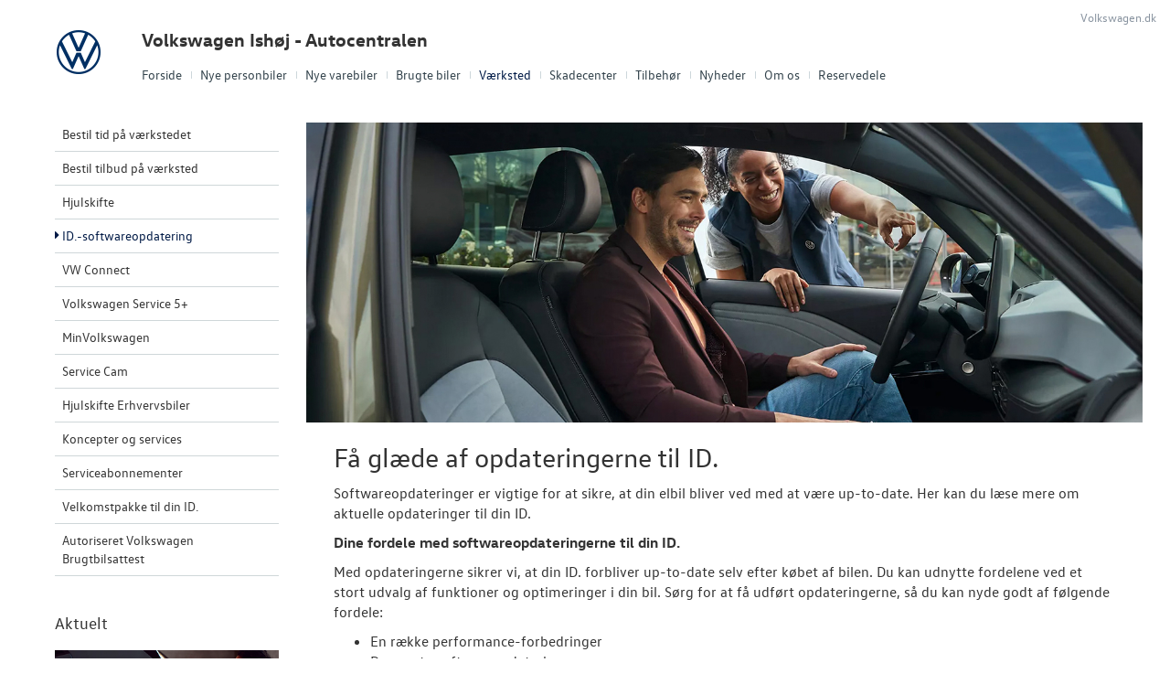

--- FILE ---
content_type: text/html; charset=utf-8
request_url: https://www.vw-ishoej.dk/Vaerksted/ID-softwareopdatering/
body_size: 14914
content:



<!DOCTYPE html>
<html class="no-js">
<head><meta charset="utf-8" /><meta http-equiv="X-UA-Compatible" content="IE=edge,chrome=1" /><meta name="viewport" content="width=device-width, initial-scale=1, maximum-scale=1, user-scalable=0" />
			<meta property="og:image" content="/storage/ifha/campaign/800/I00000_2_9103.jpg">
            <meta property="og:image:restrictions" content="no-fb: true">
		
			<meta property="og:image" content="/storage/ifha/campaign/800/I00000_2_9089.jpg">
            <meta property="og:image:restrictions" content="no-fb: true">
		
			<meta property="og:image" content="/storage/ifha/campaign/800/A00727_2_9025.jpg">
            <meta property="og:image:restrictions" content="no-fb: true">
		
			<meta property="og:image" content="/storage/ifha/campaign/800/A00727_2_8898.jpg">
            <meta property="og:image:restrictions" content="no-fb: true">
		
<title>
	ID.-softwareopdatering - Volkswagen Ishøj - Autocentralen
</title><link rel="icon" type="image/vnd.microsoft.icon" href="/designs/volkswagen2014/assets/images/icons/favicon.ico" /><link rel="shortcut icon" type="image/vnd.microsoft.icon" href="/designs/volkswagen2014/assets/images/icons/favicon.ico" /><link rel="apple-touch-icon-precomposed" sizes="114x114" href="/designs/volkswagen2014/assets/images/icons/apple-touch-icon-114x114-precomposed.png" /><link rel="apple-touch-icon-precomposed" sizes="72x72" href="/designs/volkswagen2014/assets/images/icons/apple-touch-icon-72x72-precomposed.png" /><link rel="apple-touch-icon-precomposed" href="/designs/volkswagen2014/assets/images/icons/touch-icon-iphone-precomposed.png" /><link href="/designs/volkswagen2014/assets/css/main.css?1" rel="stylesheet" /><link href="/css/browser-update.css" rel="stylesheet" />

	<!-- HTML5 Shim and Respond.js IE8 support of HTML5 elements and media queries -->
	<!-- WARNING: Respond.js doesn't work if you view the page via file:// -->
	<!--[if lt IE 9]>
		<script src="https://oss.maxcdn.com/html5shiv/3.7.2/html5shiv.min.js"></script>
		<script src="https://oss.maxcdn.com/respond/1.4.2/respond.min.js"></script>
	<![endif]-->

	<script type="text/javascript" src="/js/applicationinsights.js"></script>

	

    <script>
        window.dataLayer = window.dataLayer || [];
        function gtag(){ dataLayer.push(arguments); }
        gtag('consent', 'default', {
            'ad_storage': 'denied',
            'ad_user_data': 'denied',
            'ad_personalization': 'denied',
            'analytics_storage': 'denied',
            'functionality_storage': 'denied',
            'personalization_storage': 'denied',
            'security_storage': 'granted',
            'wait_for_update': 2000
        });

        gtag('set', 'ads_data_redaction', true);

        dataLayer.push({
            'consentmode': 'v2'
        });
    </script>

    <script id="CookieConsent" src=https://policy.app.cookieinformation.com/uc.js data-culture="DA" type="text/javascript" data-gcm-version="2.0"></script>



<!-- Local Google Tag Manager -->
<script>
    (function (w, d, s, l, i) {
    w[l] = w[l] || []; w[l].push({
        'gtm.start':
        new Date().getTime(), event: 'gtm.js'
    }); var f = d.getElementsByTagName(s)[0],
    j = d.createElement(s), dl = l != 'dataLayer' ? '&l=' + l : ''; j.async = true; j.src =
    '//www.googletagmanager.com/gtm.js?id=' + i + dl; f.parentNode.insertBefore(j, f);
    })(window, document, 'script', 'dataLayer', 'GTM-WLNND8C');
</script>
<!-- End Local Google Tag Manager --> 



        <!-- Facebook pixel 3. party systems-->

        <script> 
            window.addEventListener('CookieInformationConsentGiven', function (event) {
                if (CookieInformation.getConsentGivenFor('cookie_cat_marketing')) {

                    !function (f, b, e, v, n, t, s) {
                        if (f.fbq) return; n = f.fbq = function () {
                            n.callMethod ?
                                n.callMethod.apply(n, arguments) : n.queue.push(arguments)
                        };
                        if (!f._fbq) f._fbq = n; n.push = n; n.loaded = !0; n.version = '2.0';
                        n.queue = []; t = b.createElement(e); t.async = !0;
                        t.src = v; s = b.getElementsByTagName(e)[0];
                        s.parentNode.insertBefore(t, s)
                    }(window, document, 'script',
                        'https://connect.facebook.net/en_US/fbevents.js');
                    fbq('init', '751729911623819');
                    fbq('track', 'PageView');

                }
            }, false);
        </script>
        <noscript>
            <img height="1" width="1" style="display: none" src="https://www.facebook.com/tr?id=751729911623819&ev=PageView&noscript=1" /></noscript>

        <!-- end Facebook pixel -->

    






            <!-- Google search console -->
            <meta name="google-site-verification" content="mns0dsEbLRD1XnVGOCR8mLrOhcgPcGNwOSfHq0F-C6o" />
        

</head>

<body id="ctl00_BodyTag">

    
    

<!-- Global Google Tag Manager No Script-->
<noscript>
    <iframe src="//www.googletagmanager.com/ns.html?id=GTM-NR86LB" height="0" width="0" style="display: none; visibility: hidden"></iframe>
</noscript>
<!-- End Global Google Tag Manager No Script-->

<!-- Local Google Tag Manager No Script-->
<noscript>
    <iframe src="//www.googletagmanager.com/ns.html?id=GTM-WLNND8C" height="0" width="0" style="display: none; visibility: hidden"></iframe>
</noscript>
<!-- End Local Google Tag Manager No Script-->
	
<script>
window.dataLayer = window.dataLayer || [];window.dataLayer.push({'brandId': 2,
'dealerId': '727',
'solutionId': 'A00727',
'isSMCPartner': false
});
</script>
<!-- Google Tag Manager -->
<noscript><iframe src="//www.googletagmanager.com/ns.html?id=GTM-P4NQVG"height="0" width="0" style="display:none;visibility:hidden"></iframe></noscript>
<script>(function(w,d,s,l,i){w[l]=w[l]||[];w[l].push({'gtm.start':new Date().getTime(),event:'gtm.js'});var f=d.getElementsByTagName(s)[0],j=d.createElement(s),dl=l!='dataLayer'?'&l='+l:'';j.async=true;j.src='//www.googletagmanager.com/gtm.js?id='+i+dl;f.parentNode.insertBefore(j,f);})(window,document,'script','dataLayer','GTM-P4NQVG');</script>
<!-- End Google Tag Manager -->

	<form method="post" action="/Vaerksted/ID-softwareopdatering/" id="aspnetForm" novalidate="">
<div>
<input type="hidden" name="__VIEWSTATE" id="__VIEWSTATE" value="cFM2f+Zq73C2v33A3G2DiLVUeDMg1B9wS68/Fuopc4id7A+JqbFWHA2BVy10h2UJk7IJhLT5Kd+0gwdKG90B6WS+Y5yIVPQJqxYZBsJ3ELLKmaK12neu69iw4CPg3zRXM5Qpev66Tw4F8x969oZXlnDbNp/aO2M+e/aNK9VnzW5pUocLegRpbog5iaVa/NfltffK38qkGnT8D4aqmES7Imx6ZS3RRpc9cgOMPPDXEd4dChrue3w2p/Uo7NgiJDW5uOEE7oqE2j/0xrCEP6g9RIvODTjLMg470sCo67FbdQXyj+CEkmRmVIchAksdwhKONHIfy4jPiY2CvGmWF5wu/NoZjSN52QbS9S2O8tym7rUdn3Js7Rh0KWW2BoXxNRZ1se1jnqP/Q3UZYJiT5MRG9UZPjfzAYf4heInmOuMx3dP1VBJe7NYMYc8YLjU1inUQEeDgZ/PGcXsrxBOES3DEqwt1t6NPxOUJysz55U5vu10Lo61rUNrVZxePyjvaSbc5IJcEG4rETFgdKCB8Pv1ddEVEFHy/yqC58Yf2Rb76TtoP2co2a47KGZzW3HkItUq8LR68a1ddMKXGpAqfF/4yPryxLVWTZ+cNLnUi0hVcVv2xpAVlaUD6gox3acelawiO+lTTeQZnTaWQG+7V6MbrtKQvsT95YEoUteztb0fhMQ5ij1TZbHTmQX8YHiQUX4eVE3a4rV6/5i7wIxIGEqBIGq0Fszh54WtlE7+5WqQcp7rIEbmqAgwAGvQbLR5shF/tl4Pgx/xUMKLLZ/lt9tME/RhGCMV6oT51VSDQzT+V/siTBG57oFjZSRMVZ6BQ4suADtE19Nm7coLGlNHcxyXlxDaKH23j/nxlxUNHNReLeGe7Fds6Aiw/987QhVLqDMg/GA1cAxI8X4klqPJVddNlZZ5eORqMR7JnSTiHz498yv5dKb9UP4PXW1YjbJ+zF52okPY2R6II4Ji5dB5ECH5LIoDzb23y5VPeNyqAI2lfttF5Oa0lwvgw1a2u1WfcOqNXgou7H6uyr0BkReL8T/LzM5C3So2y6I3m2sa/w9wXRoYpwlUPje5YJ++vAZ8m5usRa+8FM9PmUDx0lXpqMJyucTHqqSI//h+YeE3dC6zaIYXkhWByafjucG80zlYH5FzI+jptWhYy6qHGSaXdwTJFcvVNWdJhz54p1Uvshs1NkIXeZdHhemSTKIPL3EPL6D33OsrD1YP9+9WpMSBNDMiRKvHTYLlvWLAe/i+GIksjUjFJ9bJD8jMOjgruJ82kHxCLSmEYRwemQPx5yRN8n/vYkreW1F/NLLUCXMtog2jhN3719ncWjyTuRvIT4ZBdclloL78ZlOHoQOzzbL0r8bX8UfZ9brwH+rrHCEqAYVCdRHzrLkLLe9QPjXbEjW1uM7ZxNQVw+9oMCX39J3KN6QlnH9F5CPRYf83KlepN1DTomSd0ICdABMN93BpKh6Vt6MVBUeuXhg8Ik8YuPPc8i3n3C4SyF0zdaWDwq/oTPp35Jgc5xQRCIZ3gC/KaUV6mCsDc4Fh9FYsx3WZvnSqEGJAm9s19jqMIhcdZWR3zT/xGDe31nDryo2siGYwsnBc9oSdsqab1V1Vv0wnZxXDPtkpG7Vy6WioTPdHP5TsPAmCYNecOpYB4PUzwE7La4/Maa0tR4HA0wxUdyajRnIjj2Ujf+uMpEguaIQWFByL1ChLh+vTBB8wUFT7jGGGeU/HWHczDicdie8AZMB6ZWnY1Z04FBNXdka49rR4AkufYSxemSWZ30GS32cMMv/XNv0k5kRWH24lF6pUu2Lvv+qsM+GakYs6TK0Xyv2EuemjR0Sf+0jczAtNgn/[base64]/wn86+QlxORzkDanq1dVzSKya8A9SFpWPuoQxB7ha2tu1TjRWgYE4sor9DSedpnmjzyC6oUL5Icx+C/g8CN6PhlQzF3aGGA3cH615SWXAXp31+scvNf5tnoEysiwhtRZqVA9K7saBjg25Y27s3V1hDhbXNjL60tvJE0t0+Fw/0oUmv619SRYhYOJ8ZT9m2BFg5aCXAAmI/[base64]/9ZldEfvndZ1SvjknZAk28Mgga/hR71xSE8Cg3wJjKKrmT57Aa+a+hprh+FSsIJ8LizI5RX+e3Q0CUSqKq/8wo18suRwTO0vrXoHS5FdjjVQqpwjLnWf5G+QmO7Pq19qsN0vjDIA0K3evRby3HIfDkbCNGbnYsML+hA7xQqu36iPOywub4oXAYPOL+4JheRtjFIIIPxaT7MMLZuM6njjDmhpGGOV8/[base64]//m0Pi/T8jqzNWZz0x34klSPDNwh9x4Stij+PwNRzxiJW5bLfqNTWMtol4QPAwnbHHyrv/YqYeLIix9SRA3rjaxolSmg5A7tIhrHj7k7rvP2me7LM6Ll+C33COy72OFhGibstkCa1JrMXLpdWrycrdGIOzWf9OKrjtKMRf5ZSma2BNV1CbhPH9/uzxidVBKWJQiAuBkCvaD482978j4cJXrOFYrGTZcQtPEkp0p+LCMbCQMAf+pnxZWmf8O9vmIQqZXk/NNlNgoDPRlHnELFb5mG5ImUr2VoLhirai7iNp55pT4R7rgUOrRUkcBNX8tIsD33mPXFvtSAI6+q/iK8k8waAXkjys6GCt3afbFpYHKiqX7fp2t07ijSmOf9GQx5cM1EI8+Wf1KQ6EJ2eydRp12d0PWiTZcVzz/[base64]/egfFT7xaXPQK5Lqdp0YV824xlqzG4LBGdb+rHmMUhxJFnj52bfdanBfXNVxBLv3gi2rH5RxhQY2wEGqGnZFFYs6crNMo0ecaWKqG/D1i6+4ceMYOZAp+z6JxTN/WwFIX+m99OgXGFrFlp2z+mL3haJsP4Nt/EARwW8r5GJuGvPSd80LTkt80dW4P87gURHThVncfyWrZBPQGYDTbMHJfTMyWuHLZPIEBF3rNnw+hPUpRmm89HGZz7dX6Au5gnJrQnkrZbcvza1wnSAWKnQPUFtE34G4vbxWGcd85xwbhHWv0Q3y6xEcnE0aU1vtCagpY1WB9xF3s4sLfJHO8gnm5N+hnJu2cRq6/PxkEKeAzBu5V+i051BlHjej7xc0VreOAjgXJGlXNstce6MVqXg3gG/8smicxFBe8DowmOrxGQVZjCUxFp3dMJRRpxdtrUMCLU10Kt4ksSwRxnZc2jtptttiBkBOWcF65G+fbsxwp9Z5lKRukiIpoCoxvAwpzblF8ZwDYM3j6Xx9qhyZgcYvbwj63Ea3AprWYBqRYuMYa6P9iJJPb4NXCZz+8y3CIYQpyWF0lKef0N/SU7lGXH6oAqB3oafHhUyxXuP5CeM0+AuiKdNpofPj4hx0QwtbPavM+Z0pJzCgQG/tcK+r3v/JUQhaw4FA9Cq36nJCrT2Z9Jp9rBlRV39QSV1eG5cmhyszR1WtmfpAPt5QAG9gXHv/kbZ4fwqq+zCFfES2QAz4SB4kJ/4PxBzwSNRJVb+iiNM/R7p+LPKa0GjSivtKRsV1TMSA68pOkhX6OrW0V8C+XeSHKvsVGg/MhbD+VYJP2WoT8pqOCKjygidvDjq1RnwAtypporGilSl7zaDTCYpmYJM1YVzzaAnf3fNiosLOPguROleZ+5zQYe+Mhv6iXua92TJnf3pTz/CJVgW+dw9e3cBWm5Fqu0AcpV1ssQLPDywcs0E9bvMO28qGrvnKK4uPeMIdMuNzbMmRzAod0G0oIajzUt3XqCthVeZc4lYqo3dL9pgVBXJCMoSyiFi8f3lCMJ/oHDWZ5PwVL3UmgSd4b6zFsTsfpBXflzo3oD+8kSaTdSDcbNX9GmC0+h0LA7+AUpprYlL6tRlWgdH87+UwS7xU2PUCrZKXzKOdxZGsYQNc2ltpvPzawBGJMyFyESOdJltyZfAQIbkn49WpUDWF3U+ut58Dg0OragG6RvN04obB1se/6jdbrWNN70ta7CXeUFdHK24gInQ8QkfeziQXAS3Es7/UKUPsrS3NZfRs1lqmfnwFSz5QFvK0KtUgnYeufuub9jSPwcXwtcWCc7O9S0rpiumb4HZs1rEzfAHRn3pFweai4cKBc+ZonGoxDcb2BFuNgMtJMKnwn/FFiwBnRKOzURE/OipAcXe9uovZ0pO14IYBVyw2WazYEUdB9/KuRhsmb15mp6I4ncvwVD7N2UiM8zoT1xWSCNqZOE6ZjWm2U11+GCB6yyrMOAyhnU0N6J1o2r2Eyo27bXVQ0uX2ZfJBZsmUU5yxSyD/fqWFa1xjcvxl9Jt/OMRG4171QKut1h0eL6/cTr9Id6D1Ds4bgPVLfb9vUf8zOwHHt3skMeSEH1uiqxz4XcKrN2BZ1qXGLcjr+SW5GP46Q6de0sFCCezcjxw1wfLiSoJqsDe6MMBkmiZENIL1e3a3c7m+F19PPPH09Uyl8NR4EI3PEPY9WapbN3H69mkRQwb38Y9mMINbbJfeyAZuADDKFTCHVeSE/IW63o2Abjurw9zAOwQfJ+nXjz6DYEFl+t+l4CT0gLoKN/XjQsBfMQpYG3ahBKRcn7BR+XSmrQkRUQvEbRZ1N2rvQlb8BdtKcccACkEC8lQnhSRcZ27AOCdZLy/sXNQFQGxS3JjGLZUP4R3mmaArmzKzPDAplbuWovifntKz+U27FjfEojaLOgHSNsCXyWHY5RYxJewNyyzs9DgjVtVgGC8Sio0CL4qNndWWCCjOdlOzavDBcSzhE1ZWXd8Wu4nlok3p+Wf0nnjGXrA6iFSVwo99gkXgfirTaol8qkT7vid2icGMMB26x1rYL/jPje8OanU5UoIX1uzcXi/fVIMNXkiWFfWKNIaSSW7LCQpce1Mkgj9W9kUIsoDFPsXb23IdjX6SBT67e2kbmWODojG2fu3IOTrIdhuqGzJIzzE9aVD8ySJzvsUg8TyYmW41d1IddPHgaf2s3l/zJSjSiMdkaoUzlPJ+S/6ykqsqDQyx6at9IM4Ef3UEXCd8uwjelsmGHu3rFkcp8YnzErKpAQm8jmUQYPYtMKAuVUTA6/cL8ZDbXkgmlMrsLPow03OoAo8xOqfDk04iPyPvOes8J7D+OzznqRZDq4LgI4vMjV+" />
</div>

<div>

	<input type="hidden" name="__VIEWSTATEGENERATOR" id="__VIEWSTATEGENERATOR" value="E16B8126" />
	<input type="hidden" name="__EVENTVALIDATION" id="__EVENTVALIDATION" value="/3JH8q15g8RSdF2KWh73CF0ehfPih4ZSsu6eBPFqOUN67kRwUcngIg0t1K+E8YiQNicn3CeaDfmKrntemPeDt3xg6XVukJRc93tJWV8b9OoWvPNnfoVb81w5+44cDEN83PeNL3w8SsTYMbN7c0PzHg==" />
</div>
    

		<div class="wrapper">
			

<nav class="navbar">
 <div class="container">
    
  <div id="mainmenu">
   <a class="navbar-toggle-alt">&times;</a>
		 <ul class="nav navbar-nav">
    <li><a href="/Forside/">Forside</a></li><li><a href="/Nye-personbiler/">Nye personbiler</a><a class="tree-toggle" data-toggle="collapse" data-target="#dd-88685"><span class="fa fa-caret-right"></span></a><ul id="dd-88685" class="tree-dropdown collapse"><li><a href="/Nye-personbiler/Bestil-proevetur/">Bestil pr&#248;vetur</a></li><li><a href="/Nye-personbiler/Book-en-salgsraadgiver/">Book en salgsr&#229;dgiver</a></li><li><a href="/Nye-personbiler/Finansiering/">Finansiering</a></li><li><a href="/Nye-personbiler/Elektrisk-Volkswagen-til-alle/">Elektrisk Volkswagen til alle</a></li><li><a href="/Nye-personbiler/Modeller/">Modeller</a></li><li><a href="/Nye-personbiler/Polo-GTI/">Polo GTI</a></li><li><a href="/Nye-personbiler/ID3/">ID.3</a></li><li><a href="/Nye-personbiler/ID4/">ID.4</a></li><li><a href="/Nye-personbiler/ID5/">ID.5</a></li><li><a href="/Nye-personbiler/T-Roc/">T-Roc</a></li><li><a href="/Nye-personbiler/Koebers-Marked-2026/">K&#248;bers Marked 2026</a></li><li><a href="/Nye-personbiler/ID-Buzz/">ID. Buzz</a></li><li><a href="/Nye-personbiler/ID7-og-ID7-Tourer/">ID.7 og ID.7 Tourer</a></li><li><a href="/Nye-personbiler/Den-nye-Tiguan--Passat/">Den nye Tiguan &amp; Passat</a></li><li><a href="/Nye-personbiler/Garanti/">Garanti</a></li></ul></li><li><a href="/Nye-varebiler/">Nye varebiler</a><a class="tree-toggle" data-toggle="collapse" data-target="#dd-88690"><span class="fa fa-caret-right"></span></a><ul id="dd-88690" class="tree-dropdown collapse"><li><a href="/Nye-varebiler/ErhvervsCenter/">ErhvervsCenter</a></li><li><a href="/Nye-varebiler/Bestil-proevetur/">Bestil pr&#248;vetur</a></li><li><a href="/Nye-varebiler/Finansiering/">Finansiering</a></li><li><a href="/Nye-varebiler/Modeller/">Modeller</a><a class="tree-toggle" data-toggle="collapse" data-target="#dd-88695"><span class="fa fa-caret-right"></span></a><ul id="dd-88695" class="tree-dropdown collapse"><li><a href="/Nye-varebiler/Modeller/ID-Buzz-Cargo/">ID. Buzz Cargo</a></li><li><a href="/Nye-varebiler/Modeller/Caddy-Cargo/">Caddy Cargo</a></li><li><a href="/Nye-varebiler/Modeller/Vans/">Vans</a></li><li><a href="/Nye-varebiler/Modeller/Crafter/">Crafter</a></li><li><a href="/Nye-varebiler/Modeller/Den-nye-Transporter/">Den nye Transporter</a></li><li><a href="/Nye-varebiler/Modeller/Amarok/">Amarok</a></li><li><a href="/Nye-varebiler/Modeller/e-Transporter/">e-Transporter</a></li></ul></li><li><a href="/Nye-varebiler/Book-en-salgsraadgiver/">Book en salgsr&#229;dgiver</a></li><li><a href="/Nye-varebiler/Byg-din-Volkswagen/">Byg din Volkswagen</a></li><li><a href="/Nye-varebiler/Garanti/">Garanti</a></li></ul></li><li><a href="/Brugte-biler/">Brugte biler</a><a class="tree-toggle" data-toggle="collapse" data-target="#dd-88696"><span class="fa fa-caret-right"></span></a><ul id="dd-88696" class="tree-dropdown collapse"><li><a href="/Brugte-biler/Brugtbilsafdeling/">Brugtbilsafdeling</a></li><li><a href="/Brugte-biler/Finansiering/">Finansiering</a></li><li><a href="/Brugte-biler/Autoriseret-Volkswagen-Brugtbilsattest/">Autoriseret Volkswagen Brugtbilsattest</a></li></ul></li><li class="active open"><a href="/Vaerksted/">V&#230;rksted</a><a class="tree-toggle" data-toggle="collapse" data-target="#dd-88700"><span class="fa fa-caret-right"></span></a><ul id="dd-88700" class="tree-dropdown collapse in"><li><a href="/Vaerksted/Bestil-tid-paa-vaerkstedet/">Bestil tid p&#229; v&#230;rkstedet</a></li><li><a href="/Vaerksted/Bestil-tilbud-paa-vaerksted/">Bestil tilbud p&#229; v&#230;rksted</a></li><li><a href="/Vaerksted/Hjulskifte/">Hjulskifte</a></li><li><a href="/Vaerksted/ID-softwareopdatering/">ID.-softwareopdatering</a></li><li><a href="/Vaerksted/VW-Connect/">VW Connect</a></li><li><a href="/Vaerksted/Volkswagen-Service-5/">Volkswagen Service 5+</a></li><li><a href="/Vaerksted/MinVolkswagen/">MinVolkswagen</a></li><li><a href="/Vaerksted/Service-Cam/">Service Cam</a></li><li><a href="/Vaerksted/Hjulskifte-Erhvervsbiler/">Hjulskifte Erhvervsbiler</a></li><li><a href="/Vaerksted/Koncepter-og-services/">Koncepter og services</a><a class="tree-toggle" data-toggle="collapse" data-target="#dd-88701"><span class="fa fa-caret-right"></span></a><ul id="dd-88701" class="tree-dropdown collapse"><li><a href="/Vaerksted/Koncepter-og-services/Vejhjaelp/">Vejhj&#230;lp</a></li><li><a href="/Vaerksted/Koncepter-og-services/Hentebringe-service/">Hente/bringe service</a></li><li><a href="/Vaerksted/Koncepter-og-services/Daekopbevaring/">D&#230;kopbevaring</a></li></ul></li><li><a href="/Vaerksted/Serviceabonnementer/">Serviceabonnementer</a></li><li><a href="/Vaerksted/Velkomstpakke-til-din-ID/">Velkomstpakke til din ID.</a></li><li><a href="/Vaerksted/Autoriseret-Volkswagen-Brugtbilsattest/">Autoriseret Volkswagen Brugtbilsattest</a></li></ul></li><li><a href="/Skadecenter/">Skadecenter</a></li><li><a href="/Tilbehoer/">Tilbeh&#248;r</a><a class="tree-toggle" data-toggle="collapse" data-target="#dd-88712"><span class="fa fa-caret-right"></span></a><ul id="dd-88712" class="tree-dropdown collapse"><li><a href="/Tilbehoer/Aktuelt-tilbehoer/">Aktuelt tilbeh&#248;r</a></li><li><a href="/Tilbehoer/Volkswagen-Shop/">Volkswagen Shop</a></li></ul></li><li><a href="/Nyheder/">Nyheder</a><a class="tree-toggle" data-toggle="collapse" data-target="#dd-88708"><span class="fa fa-caret-right"></span></a><ul id="dd-88708" class="tree-dropdown collapse"><li><a href="/Nyheder/Tilmeld-dig-Volkswagen-Danmarks-nyhedsbrev/">Tilmeld dig Volkswagen Danmarks nyhedsbrev</a></li><li><a href="/Nyheder/Aktuelt/">Aktuelt</a></li></ul></li><li><a href="/Om-os/">Om os</a><a class="tree-toggle" data-toggle="collapse" data-target="#dd-88715"><span class="fa fa-caret-right"></span></a><ul id="dd-88715" class="tree-dropdown collapse"><li><a href="/Om-os/Personale/">Personale</a></li><li><a href="/Om-os/Kontakt/">Kontakt</a></li><li><a href="/Om-os/Ledige-stillinger/">Ledige stillinger</a></li><li><a href="/Om-os/Forbrugerklage/">Forbrugerklage</a></li><li><a href="/Om-os/Betingelser/">Betingelser</a></li></ul></li><li><a href="/Reservedele/">Reservedele</a><a class="tree-toggle" data-toggle="collapse" data-target="#dd-123321"><span class="fa fa-caret-right"></span></a><ul id="dd-123321" class="tree-dropdown collapse"><li><a href="/Reservedele/Originale-Dele-Engros/">Originale Dele Engros</a></li></ul></li>
   </ul>
  </div>
  
  

 </div>
</nav>



			<div class="content-wrapper">
				
<header role="banner">
    <div class="container">
        <div class="header-box">
            <button type="button" class="navbar-toggle">
                <span class="sr-only">Toggle navigation</span>
                <span class="icon-bar"></span>
                <span class="icon-bar"></span>
                <span class="icon-bar"></span>
            </button>

            <a class="navbar-brand-logo" href="/" title="Klik her for at komme til forsiden">
                <span class="sr-only">
                    <span id="ctl00_ucHeader_lBrandName">Volkswagen</span></span>
            </a>
            
            <a href="/" class="navbar-brand">Volkswagen Ish&#248;j - Autocentralen</a>
            <nav class="brand-menu" role="navigation"><ul class="nav"><li><a href="https://www.volkswagen.dk/da.html" target="_blank">Volkswagen.dk</a></li></ul></nav>
        </div>
    </div>
</header>


				<main role="main">
					<div class="container">
						<div class="box">
						    
							    <aside class="secondary" role="complementary">
								    
	
		
				<nav id="submenu" role="navigation">
					<ul>
			
				
					<li>
						<a href="/Vaerksted/Bestil-tid-paa-vaerkstedet/">Bestil tid på værkstedet</a>
						
						
					</li>
				
			
				
					<li>
						<a href="/Vaerksted/Bestil-tilbud-paa-vaerksted/">Bestil tilbud på værksted</a>
						
						
					</li>
				
			
				
					<li>
						<a href="/Vaerksted/Hjulskifte/">Hjulskifte</a>
						
						
					</li>
				
			
				
					<li class="active">
						<a href="/Vaerksted/ID-softwareopdatering/">ID.-softwareopdatering</a>
						
						
					</li>
				
			
				
					<li>
						<a href="/Vaerksted/VW-Connect/">VW Connect</a>
						
						
					</li>
				
			
				
					<li>
						<a href="/Vaerksted/Volkswagen-Service-5/">Volkswagen Service 5+</a>
						
						
					</li>
				
			
				
					<li>
						<a href="/Vaerksted/MinVolkswagen/">MinVolkswagen</a>
						
						
					</li>
				
			
				
					<li>
						<a href="/Vaerksted/Service-Cam/">Service Cam</a>
						
						
					</li>
				
			
				
					<li>
						<a href="/Vaerksted/Hjulskifte-Erhvervsbiler/">Hjulskifte Erhvervsbiler</a>
						
						
					</li>
				
			
				
					<li>
						<a href="/Vaerksted/Koncepter-og-services/">Koncepter og services</a>
						
						
					</li>
				
			
				
					<li>
						<a href="/Vaerksted/Serviceabonnementer/">Serviceabonnementer</a>
						
						
					</li>
				
			
				
					<li>
						<a href="/Vaerksted/Velkomstpakke-til-din-ID/">Velkomstpakke til din ID.</a>
						
						
					</li>
				
			
				
					<li>
						<a href="/Vaerksted/Autoriseret-Volkswagen-Brugtbilsattest/">Autoriseret Volkswagen Brugtbilsattest</a>
						
						
					</li>
				
			
				</ul>
				</nav>
			
	
	

			<div class="campaign-banners">
				<h4 class="section-header">Aktuelt</h4>
				<ul>
		
			<li>
                <a href="/Nye-personbiler/garanti"><img src=" /storage/ifha/campaign/800/I00000_2_9103.jpg" alt=" Garanti"></a>
			</li>
		
			<li>
                <a href="https://www.volkswagen.dk/da/byg-din-bil.html" target="_blank"><img src=" /storage/ifha/campaign/800/I00000_2_9089.jpg" alt=" Byg din Volkswagen"></a>
			</li>
		
			<li>
                <a href="https://www.autocentralen.com/book-vaerkstedsbesoeg-2/" target="_blank"><img src=" /storage/ifha/campaign/800/A00727_2_9025.jpg" alt=" Book tid på værksted"></a>
			</li>
		
			<li>
                <a href="https://www.autocentralen.com/om-os/job/" target="_blank"><img src=" /storage/ifha/campaign/800/A00727_2_8898.jpg" alt=" Ledige stillinger"></a>
			</li>
		
			</ul>
   </div>  
		

							    </aside>
						    

							<div class="main-content">
								<!-- Stage area -->
								<div class="stage"><img src="/storage/ifha/pagesystem/image/51e25951-2f9c-462d-9c11-083f32d16c77.jpg" alt="" /></div>
								
								<!-- Main content -->
                                <div id="siteContent">
                                    
	<h1>F&#229; gl&#230;de af opdateringerne til ID.</h1>
	<p>Softwareopdateringer er vigtige for at sikre, at din elbil bliver ved med at v&aelig;re up-to-date. Her kan du l&aelig;se mere om aktuelle opdateringer til din ID.</p>
<p><strong>Dine fordele med softwareopdateringerne til din ID.</strong></p>
<p>Med opdateringerne sikrer vi, at din ID. forbliver up-to-date selv efter k&oslash;bet af bilen. Du kan udnytte fordelene ved et stort udvalg af funktioner og optimeringer i din bil. S&oslash;rg for at f&aring; udf&oslash;rt opdateringerne, s&aring; du kan nyde godt af f&oslash;lgende fordele:</p>
<ul>
<li>En r&aelig;kke performance-forbedringer</li>
<li>De nyeste softwareopdateringer</li>
<li>Med helt fremme i den digitale udvikling selv efter k&oslash;bet af bilen</li>
<li>Hvor det er aktuelt &ndash; foruds&aelig;tningen for yderligere opdateringer</li>
</ul>
<p><strong><br>ID.-softwareopdatering 2.3 - Over-the-air-opdatering<br></strong>Bestemte opdateringer kan ogs&aring; udf&oslash;res &rdquo;over-the-air&rdquo; uden bes&oslash;g p&aring; v&aelig;rkstedet &ndash; det g&aelig;lder fx onlinesoftwareopdateringer. Og det omfatter opdateringen til softwareversion 2.3. Denne opdatering indeholder ogs&aring; en r&aelig;kke fantastiske forbedringer for dig! ID.Software 2.1 er en foruds&aelig;tning for at du kan f&aring; ID.-softwareopdatering 2.3.</p>
<p><a class="btn btn-primary btn-sm" href="https://www.volkswagen.dk/da/vaerksted/nyttig-viden/softwareopdatering.html/__layer/layers/softwareopdatering/id_software/id-software-2-3-update/master.layer">L&aelig;s mere om ID.-softwareopdatering 2.3</a></p>
<p><br><strong>ID.-softwareopdatering 2.4 - v&aelig;rkstedsbes&oslash;g<br></strong>Hold din ID. opdateret med et nyt 12 V-batteri og nyd godt af fordele ved den nyeste software med softwareopdatering 2.4.&nbsp;Vi udstyrer din ID. med et nyt og teknologisk forbedret 12 V-batteri. Takket v&aelig;re den lavere interne modstand og de forbedrede elektrolytegenskaber er dette batteri endnu mere robust, og s&aring; har det en l&aelig;ngere levetid.&nbsp;Den nye ID. Software 2.4 omfatter ogs&aring; en optimeret termostyring, som kan reducere det sekund&aelig;re energiforbrug ved lave udetemperaturer og dermed &oslash;ge r&aelig;kkevidden for din ID. Ydermere forbedrer ID. Software 2.4 funktionen af Area View i situationer med meget komplekse strukturer (planter, gr&aelig;s og lignende).</p>
<p><a class="btn btn-primary btn-sm" href="https://www.volkswagen.dk/da/vaerksted/nyttig-viden/softwareopdatering/softwareopdatering-2-4.html">L&aelig;s mere om ID.-softwareopdatering 2.4</a></p>
<p><br><strong>ID.-softwareopdatering 3.0 - Over-the-air-opdatering</strong><br>N&aring;r du har f&aring;et aktiveret ID.-softwareopdatering 2.4 p&aring; v&aelig;rkstedet er du klar til at modtage den store 3.0 over-the-air-softwareopdatering. ID.-softwareopdatering 3.0 tilbyder en lang r&aelig;kke nye features og optimeringer til din ID., og dette holder den opdateret med de nyeste digitale udviklinger fra Volkswagen. Med denne opdatering nyder du godt af nye funktioner og applikationer &ndash; ganske enkelt over-the-air. Med den store ID.-softwareopdatering 3.0 f&aring;r du et st&oslash;rre udvalg af features og forbedringer i din ID., som g&oslash;r k&oslash;returen fra a til b endnu mere komfortabel.</p>
<p><a class="btn btn-primary btn-sm" href="https://www.volkswagen.dk/da/vaerksted/nyttig-viden/softwareopdatering/softwareopdatering-3-0.html">L&aelig;s mere om ID.-softwareopdatering 3.0</a></p>
<p>&nbsp;</p>
<ul>
</ul>
<p>Hvis du har sp&oslash;rgsm&aring;l til softwareopdateringerne af din ID. er du mere end velkommen til at tage fat p&aring; os. S&aring; vil vi g&oslash;re vores bedste for at besvare dine sp&oslash;rgsm&aring;l.</p>
<p><a class="btn btn-primary btn-sm" href="/Om-os/Kontakt/">Kontakt os</a></p>

                                </div>

								

							</div>
						</div>
					</div>
				</main>

				
    <footer role="contentinfo">
		<div class="container">
			<div class="footer-content">
				<div class="row">
					<div class="col-sm-3">
						
						<address>
							<h4 class="footer-brand"><a href="/">Volkswagen Ish&#248;j - Autocentralen</a></h4>
							Industriskellet 3<br />
						2635&nbsp;Ish&#248;j<br />
							Tlf.: <a href="tel:43732255 (v&#230;lg #6)">43732255 (v&#230;lg #6)</a> <br />
							E-mail: <a href="mailto:salg.ishoej@autocentralen.com">salg.ishoej@autocentralen.com</a>	
							
									<br />
									CVR: 77 55 28 12
						</address>
						
					</div>
					<div class="col-sm-9">
						<ul class="nav-links pull-right">
							
<li><a href="http://www.sbc.dk/">Autocentralen Ish&#248;j</a></li>
			<li><a href="/Cookiepolitik/" rel="external">Cookiepolitik</a></li>
			<li><a href="/Om-os/Betingelser/" rel="external">Betingelser for online booking</a></li>
			<li><a href="/Privatlivspolitik/" rel="external">Privatlivspolitik</a></li>
<li><a href="/Om-os/Kontakt/" rel="external">Kontakt</a></li>
						</ul>
					</div>
				</div>
			</div>
		</div>
	</footer>




			</div>
		</div>
		
        <script>
            var recaptchaSite = "6LdnIXkjAAAAANh82yGZA0WOWEsDs567hAIX4mmY";
        </script>

		<script src="/designs/volkswagen2014/assets/js/lib/jquery.min.js"></script>
		<script src="/designs/volkswagen2014/assets/js/lib/modernizr-2.6.3.min.js"></script>
		<script src="/designs/volkswagen2014/assets/js/lib/bootstrap/bootstrap.min.js"></script>
		<script src="/designs/volkswagen2014/assets/js/lib/swfobject.min.js"></script>
		<script src="/designs/volkswagen2014/assets/js/lib/stacktable.js"></script>
		<script src="/designs/volkswagen2014/assets/js/lib/stupidtable.min.js"></script>
		<script src="/designs/volkswagen2014/assets/js/lib/jquery.fancybox.min.js"></script>
		<script src="/designs/volkswagen2014/assets/js/lib/jquery.matchHeight.min.js"></script>
		<script src="/js/validation.js"></script>
		<script type="text/javascript">
window.addEventListener('CookieInformationConsentGiven', function(event) {
if (CookieInformation.getConsentGivenFor('cookie_cat_statistic')) {

  var _gaq = _gaq || [];
  _gaq.push(['_setAccount', 'UA-17589633-1']);
  _gaq.push(['_setDomainName', 'www.vw-ishoej.dk']);
  _gaq.push(['_setDomainName', 'none']);
  _gaq.push(['_setAllowLinker', true]);
  _gaq.push(['_setAllowHash', false]);
  _gaq.push(['_trackPageview']);
  var _gaqDealer = true;
  _gaq.push(['b._setAccount', 'UA-17225318-2']);
  _gaq.push(['b._setDomainName', 'volkswagen.forhandlerinternet.dk']);
  _gaq.push(['b._setDomainName', 'none']);
  _gaq.push(['b._setAllowLinker', true]);
  _gaq.push(['b._setAllowHash', false]);
  _gaq.push(['b._trackPageview']);

  (function() {
    var ga = document.createElement('script'); ga.type = 'text/javascript'; ga.async = true;
    ga.src = ('https:' == document.location.protocol ? 'https://ssl' : 'http://www') + '.google-analytics.com/ga.js';
    var s = document.getElementsByTagName('script')[0]; s.parentNode.insertBefore(ga, s);
  })();

	}
   }, false);
</script>

		
		
		<script src="/designs/volkswagen2014/assets/js/init.js"></script>
		<script src="/js/browser-update.js"></script>
		<script src="/js/recaptha-validation.js"></script>

        
<!-- Solution ID : A00727 -->
<!-- MasterPage  : /designs/volkswagen2014/MasterPage.master -->
<!-- Design ID   : 29 -->
<!-- Design Name : volkswagen2014 -->
<!-- Brand ID    : 2 (Volkswagen) -->


<input type="hidden" name="ctl00$DebugInfo1$hfSolutionId" id="hfSolutionId" value="A00727" />
<input type="hidden" name="ctl00$DebugInfo1$hfDealerId" id="hfDealerId" value="727" />

        <script type="application/ld+json">{"@context": "http://schema.org","@type": "BreadcrumbList","itemListElement": [{"@type": "ListItem","position": 1,"item": {"@id": "www.vw-ishoej.dk/Vaerksted/","name": "Værksted"}},{"@type": "ListItem","position": 2,"item": {"@id": "www.vw-ishoej.dk/Vaerksted/ID-softwareopdatering/","name": "ID.-softwareopdatering"}}]}</script>
	</form>





















</body>
</html>


--- FILE ---
content_type: application/javascript
request_url: https://www.vw-ishoej.dk/designs/volkswagen2014/assets/js/init.js
body_size: 2612
content:

/*jslint evil: false, strict: false, undef: true, white: false, onevar:false, browser:true, plusplus:false */
/*global jQuery,window */

(function ($) {

	"use strict";

	$.fn.hasAncestor = function (a) {
		return this.filter(function () {
			return !!$(this).closest(a).length;
		});
	};

	/**
	*	Init lightbox
	*/
	var initLightbox = function () {
		
		// initialize all lightbox links
		$(".fancybox, a[rel='lightbox[groupname]']").fancybox({
	    	padding: 5,
		    helpers : {
		        overlay : {
		        	// prevent page from jumping to the top
		            locked : false
		        }
		    }
		});
	};


	
	/**
	*	Sortable tables
	*		- initialize table sorting
	*
	*/
	var initSortableTables = function (){

		var $table = $(".table-sortable");

		var dateFromString = function (str){
			var parts = str.split("-");
			var date = new Date(parseInt(parts[2], 10),     // year
                parseInt(parts[1], 10) - 1, 				// month, starts with 0
                parseInt(parts[0], 10));    				// day

			return date;
		};

		$table.stupidtable({
			
			"currency" : function (a,b){
				// remove danish number formatting before comparing
		        var aCurrency = parseFloat(a.replace(/\./g , '').replace(',','.'));
		        var bCurrency = parseFloat(b.replace(/\./g , '').replace(',','.'));

		        return aCurrency - bCurrency;
		    },

			"percentage" : function (a,b){
		        var aPercentage = parseFloat(a.replace(/\$/g , '').replace(',','.'));
		        var bPercentage = parseFloat(b.replace(/\$/g , '').replace(',','.'));

		        return aPercentage - bPercentage;
		    },

		    "date" : function (a,b) {
		    	var aDate = dateFromString(a);
		    	var bDate = dateFromString(b);

		    	return aDate - bDate;
		    }
		});

		// stupid table has no way to chose a default column to sort on
		// so we need to do that here by detecting a sorting class if present.
		var defaultSortTh = $table.find('thead th.sorting-asc').eq(0);

		if (defaultSortTh.is('th')) {
			defaultSortTh.stupidsort();
		}
	};


	/**
	*	Gallery
	*	
	*
	*/

	var initGallery = function(){

		// initialize the slider if there is more than 1 image
		if ($('.gallery-slides').children('.gallery-slide-item').length > 1){

			var slidesImages = $('.gallery-slides .gallery-slide-item');
				// setup image load listener
				

			// detect image orientation (landscape and portrait) 
			// as soon as each image has done loading
			slidesImages.imagesLoaded()
				.progress(function( instance, image ){
					var landscapeClass 		= 'slide-landscape',
						portraitClass 		= 'slide-portrait',
						//result 				= image.isLoaded ? 'loaded' : 'broken',
						imageElm 			= image.img,
						orientationClass 	= imageElm.width >= imageElm.height ?  landscapeClass : portraitClass;

					// add orientation class to slide container
					$(image.img).parent().addClass(orientationClass);
				});


			// initialize the slides gallery
			$('#gallery').slidesjs({
				width: 800,
				height: 500,
				navigation: false,
				preload: true,
				callback: {
					// Passes slide number at start of animation
					complete: function(number) {
						// removed existing active classes
						$('.gallery-thumbnails li.active').removeClass('active');

						// activate the clicked thumbnail 
						$('.gallery-thumbnails li').eq(number-1).addClass('active');
					}
				}
			});


			// mirror click events from pagination onto thumbnails
			$('.gallery-thumbnails li').each(function(index , item){
				$(item).on('click' , function(){
					// move slider 
					$('.slidesjs-pagination li a').eq(index).trigger('click');

					// removed existing active classes
					$('.gallery-thumbnails li.active').removeClass('active');

					// activate the clicked thumbnail 
					$(this).addClass('active');
				});
			});

			// activate left/right keyboard navigation
			$(document).keydown(function (e) {
				var keyCode = e.keyCode || e.which,
				arrow = {left: 37, right: 39 };

				switch (keyCode) {
					case arrow.left:
						$(".slidesjs-previous").click(); // left arrow key
					break;
					case arrow.right:
						$(".slidesjs-next").click(); // right arrow key
					break;
				}
			});
		}
	};



	/**
	*	Responsive tables
	*
	*/
	var initResponsiveTables = function(){


		// Used cars list
		$('.car-list.table-responsiveness').ResponsiveCarList({ myClass:'table-responsive-handheld table-striped car-list'});

		// Used cars details
		$('.car-details.table-responsiveness').stacktable({
			myClass:'car-details table-striped table-responsive-handheld', 
			tableType: "vertical"
		});
	};


	/**
	*	Tables with clickable rows
	*
	*/
	// var initClickableTables = function(){
		
	// 	$(".table-clickable tbody tr").click(function() {
	// 		var path = $(this).find("a").attr("href");
	// 		console.log($(this));
	// 		if(path){
	// 			//window.location.href = path;
	// 		}
	// 	});

	// };



    /*   
 	*   Match height on content containers 
    *   
    */

  //   var initMatchHeight = function() { 
		// $('.match-col-height').children().matchHeight();
 	// };

	

	/**
	*	Bootstrap popovers
	*
	*/
	var initializePopovers = function(){
		$('.popover-tooltip').popover();
	};


	/**
	*	Bootstrap list-groups
	*
	*/
	var initializeListGroups = function(){
		
		// checkboxes
		$('.list-group-item input[type="checkbox"]').on('click',function(){
			$(this).closest('.list-group-item').toggleClass('active');
		});
	};

	/**
	*	Init base functionality
	*/
	var initMenus = function() {


		// main menu toggle buttons
		$('.navbar-toggle, .navbar-toggle-alt').click(function (e) {
			e.stopPropagation();

			// flip the switch
			$('html').toggleClass('js-menu-open');
		});

		// close mobile by touching the partial off-screen content
		$('.wrapper').click(function (e) {

			var jsMenuOpen = $('html').hasClass('js-menu-open'),
				target = e.target,
				isToggleBtn = $(target).is('.navbar-toggle, .navbar-toggle-alt'),
				isMenuChild = $(target).hasAncestor('#mainmenu').length === 1;

			// check what has been clicked
			// close the menu if menu is open and it's not the togglebutton or menu child item
			if (jsMenuOpen && !isToggleBtn && !isMenuChild) {
				e.preventDefault();
				$('html').removeClass('js-menu-open');
			}
		});

		// mobile submenu handlers

		// show submenu
		$('#mainmenu .collapse').on('show.bs.collapse', function (event) {
			event.stopPropagation();

			// add class to parent li
			$(this).closest('li').addClass('open');
		});

		// collapse submenu
		$('#mainmenu .collapse').on('hidden.bs.collapse', function (event) {
			event.stopPropagation();

			// remove class
			$(this).closest('li').removeClass('open');
		});
	};



	/**
	*	Clickable table rows
	*
	*/
	var initTableRowLinks = function() {
		
		$('.row-link').on('click', 'td:not(.no-click)', function() {
			var theURL = $(this).parent().data('url');

			if (theURL !== '' || typeof theURL !== 'undefined') {
		        window.location = theURL;
		    }
		});
	};



	// once the dom is ready, start initializing stuff
	$(document).ready(function () {

		initMenus();
		initLightbox();
		
		if ($('.popover-tooltip').length > 0) {
			initializePopovers();
		}

		if ($('.list-group').length > 0) {
			initializeListGroups();
		}

		if ($('.table-sortable').length > 0) {
			initSortableTables();
		}

		if ($('.table-responsiveness').length > 0) {
			initResponsiveTables();
		}

		if ($('.gallery-slides').length > 0) {
			initGallery();
		}

		if ($('.table-hover .row-link').length > 0) {
			initTableRowLinks();
		}

		$('[data-toggle="tooltip"]').tooltip();
	});

    window.addEventListener("message", function (event) {
        var jsonObj = null;
        try {
            jsonObj = JSON.parse(event.data);
        } catch (e) {
            return false;
        }

        if (jsonObj.hasOwnProperty("messageAction") && jsonObj.messageAction === "gohome") {
            if (jsonObj.hasOwnProperty("url") && jsonObj.url !== undefined) {
                document.location.href = jsonObj.url;
            }
        }
    }, false);
}(jQuery, window.IFHA));
